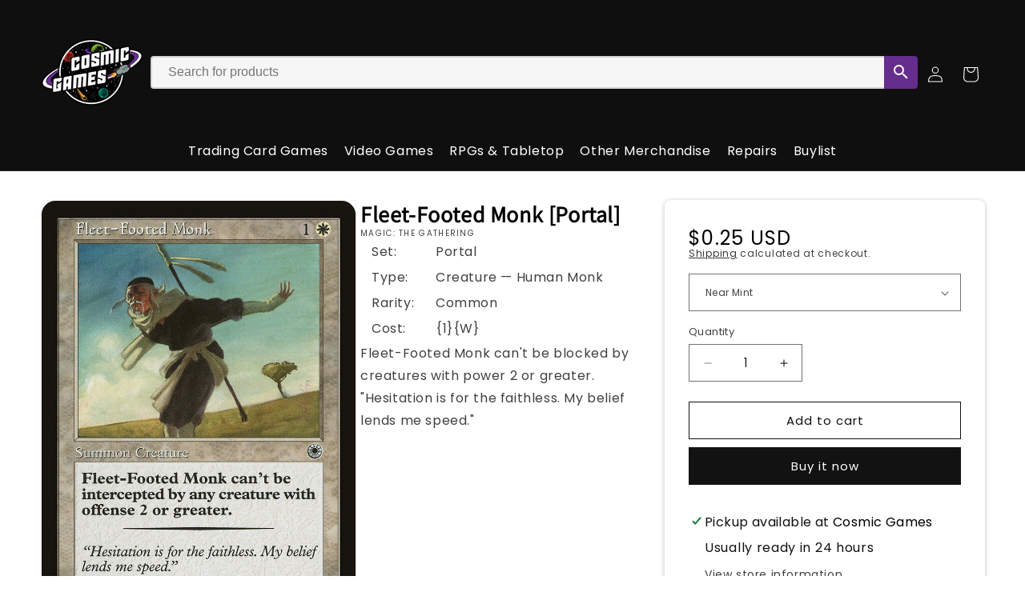

--- FILE ---
content_type: text/css
request_url: https://www.cosmicbham.com/cdn/shop/t/29/assets/storepass.css?v=36111070172701285531758299280
body_size: 2855
content:
:root{--max-content-width: 1400px;--gutter: 1rem;--color-brand: #652d8d;--color-border: #ddd;--color-menu-hover: #f2f2f2;--radius-sm: 4px;--radius-md: 8px;--radius-lg: 12px}.store-pass-search-container{display:flex;flex-grow:2;flex-direction:column;align-items:baseline}.store-pass-search-container #openModal{padding:.4rem}.store-pass-search-container #openModal:hover{cursor:pointer}.store-pass-search-bar-desktop{flex:2;margin-bottom:.5rem;display:block;width:100%}#cardListModal *{font-size:1.5rem}#cardListModal .close-btn{font-size:2.5rem}.storepass-spinner{display:block!important}.store-pass-search-bar-mobile{flex:1 1 100%;display:none}.store-pass-search-input{height:41px!important;min-height:41px!important;background:#f6f6f6;border:none!important}.store-pass-search-input:focus-visible{outline:none!important;box-shadow:none!important}.store-pass-search-form .store-pass-btn-primary{border:none;background:var(--color-brand)!important}.store-pass-search-dropdown-content{min-width:480px!important}.store-pass-search-dropdown-content a{margin:8px;padding:0!important}.store-pass-search-dropdown-content a:hover{background:transparent!important}.store-pass-search-dropdown-content .search-result{border-radius:var(--radius-sm);padding:8px!important}.store-pass-search-dropdown-content .search-result:hover{background:var(--color-menu-hover)}.store-pass-search-dropdown-content a[href^="/collections"] .search-result:hover{background:#d4e2ff}.d-none{display:none}.d-flex{display:flex}.store-pass-nav-ul{background-color:inherit!important;padding:0!important}#store-pass-navigation-desktop .store-pass-nav-nav-link{color:#000;font-size:inherit!important}#store-pass-navigation-desktop .store-pass-nav-nav-item svg{display:none}.store-pass-product-tag-oos{background-color:#d2d2d2!important}.store-pass-product-pricing-are{justify-content:space-between}.store-pass-product-vendor{display:none}.store-pass-pagination a{padding:.5rem 1.25rem;text-decoration:none}.store-pass-products-only-section *{font-size:inherit!important}.storepass-home-collection{margin:0 40px}.storepass-home-collection .store-pass-products-only-section{flex-wrap:inherit!important;width:fit-content!important;overflow:hidden}.storepass-home-collection .store-pass-product-listing-container>div>div{overflow:scroll}.storepass-home-collection .store-pass-product{width:268px!important}.store-pass-product-image-container{background-color:inherit!important}.storepass-products *{font-size:inherit!important}.store-pass-product-cta{font-size:14px!important;height:36px!important;background-color:var(--color-brand)!important;border-color:var(--color-brand)!important}.store-pass-product-select-area select{font-size:14px!important;height:32px!important;padding:0 12px;margin-bottom:.5rem}.store-pass-product-quantity-section{margin-bottom:.7rem}.store-pass-product-quantity-section input{border:1px solid #dee2e6!important;border-radius:var(--radius-sm)!important;height:32px!important;width:100%}.store-pass-product-quantity-section input:focus-visible{outline-offset:unset!important;box-shadow:none!important}.store-pass-product-quantity-section .text-center{text-align:center}.store-pass-product-quantity-section button{height:32px!important;width:32px!important}.store-pass-product-title{max-height:5.2rem;line-height:1.5}.store-pass-product-title a{color:inherit!important}.store-pass-product-quantity-section input,.store-pass-product-info select{height:32px!important;min-height:32px!important}@media (max-width: 798px){.product__media-wrapper{flex:unset!important}.store-pass-search-container{flex-grow:unset}.section-header.shopify-section-group-header-group{z-index:10!important}.store-pass-nav-sidebar-header{background:#000;color:#fff}.store-pass-nav-sidebar-header svg path{fill:#fff}.store-pass-nav-sidebar-header>div>div{align-self:center}.store-pass-nav-sidebar-header button{background-color:transparent!important}#store-pass-navigation-mobile{height:50px}#store-pass-navigation-mobile .store-pass-nav-nav-link:hover{box-shadow:inset 0 -4px 0 0 transparent}.store-pass-nav-menu-button{line-height:inherit!important;color:#000!important;border:none}.store-pass-nav-ul{gap:0!important;background:#fff!important;width:100%!important}.store-pass-nav-ul .store-pass-nav-nav-link{height:52px;padding:8px 14px;border-bottom:1px solid #d2d2d2;color:#000;font-size:18px!important;font-weight:600}.store-pass-filters-mobile{padding:0 .5rem;align-items:center}.store-pass-filters-mobile .mr-1{align-content:center;height:42px;border-radius:5px;padding:.45rem .9rem;background-color:#e6e6e6}.store-pass-filters-mobile div:first-of-type a{background-color:inherit!important;font-weight:700;top:0!important}.store-pass-filters-mobile a{text-decoration:none}.store-pass-filters-mobile .store-pass-outside-alterter{padding:0!important}.store-pass-filters-mobile .store-pass-outside-alterter>div:first-of-type{left:0}.store-pass-filters-mobile .store-pass-sort{height:42px;font-weight:600!important}.store-pass-side-filters{transform:translate(-100)!important;transition:transform .3s ease-out}.store-pass-side-filters:active{transform:translate(0)}.store-pass-side-filters>div:first-of-type{padding:0!important}.store-pass-filter>div:first-of-type{padding:10px!important;background:#fff;border-bottom:1px solid var(--color-border);color:#000;font-size:20px!important;font-weight:600}.store-pass-filter>div:first-of-type svg path{fill:#000}.store-pass-side-filters .store-pass-results-count{margin-top:1rem;padding:0 .5rem}.store-pass-side-filters .store-pass-outside-alterter{margin-right:0!important}.store-pass-side-filters .store-pass-collapsible-menu-header{margin-top:0!important}.store-pass-side-filters .store-pass-collapsible-menu-content>div:first-of-type{padding:8px}.store-pass-side-filters>div>div:last-of-type{padding:1rem!important}.store-pass-side-filters button{align-items:center;border-radius:var(--radius-sm);padding:10px 16px;height:42px}.store-pass-search-bar-desktop{display:none}.store-pass-search-bar-mobile{display:block}.store-pass-results-header{padding:0 .5rem}.store-pass-active-filters{padding:0 1rem}.store-pass-pagination{margin-bottom:3rem!important}}@media screen and (min-width: 990px){.header{padding-top:20px;padding-bottom:0!important}}.collection-hero__title{margin:2.5rem 0 1rem!important;text-align:center;font-size:32px;font-weight:600}.storepass-products hr{margin-bottom:2rem!important}.header{display:flex!important;flex-wrap:wrap;justify-content:space-between}.header__inline-menu,#store-pass-navigation-desktop{flex:1 1 100%}.store-pass-addition-products-section>div{border-radius:var(--radius-sm)!important;padding:8px 12px!important}.store-pass-addition-products-section a{text-decoration:none!important}.storepass-products hr{background-color:#e5e5e5!important;margin-bottom:.5rem}.store-pass-sort{padding:10px 16px!important;font-weight:400!important}.store-pass-side-filters{flex:0 0 220px!important}.store-pass-active-filters{margin-bottom:2rem}.store-pass-active-filter{color:#000;padding:6px 12px!important}.store-pass-filters{gap:0!important}.store-pass-outside-alterter{margin-bottom:0!important;margin-right:1rem}.store-pass-outside-alterter>div:first-of-type{margin-top:1rem;right:0;min-width:200px;padding:8px;background:#fff}.store-pass-outside-alterter>div:first-of-type a:hover{border-radius:var(--radius-sm);background:var(--color-menu-hover)}.store-pass-collapsible-menu-content form{margin-top:1rem}.store-pass-collapsible-menu-content input:focus-visible{outline:unset!important;box-shadow:none!important}.store-pass-collapsible-menu-content form input{height:auto;padding:3px 10px;border-top:1px solid #ddd!important;border-bottom:1px solid #ddd!important;border-left:1px solid #ddd!important;border-top-left-radius:var(--radius-sm)!important;border-bottom-left-radius:var(--radius-sm)!important}.store-pass-collapsible-menu-content .price-label+input+button{width:100%;padding:8px 0;background:#ddd!important;color:#000}.store-pass-collapsible-menu-content .btn{border:none;border-radius:var(--radius-sm);border-top-left-radius:0;border-bottom-left-radius:0;width:fit-content;padding:8px!important;background:#ddd!important;line-height:normal;font-size:8px}.store-pass-collapsible-menu-content .btn svg{width:21px;height:21px;color:#000}.store-pass-collapsible-menu-content ul{padding-inline-start:0!important;list-style-type:none!important}.store-pass-collapsible-menu-content a{padding:8px 16px}.store-pass-collapsible-menu-content a:hover{background:var(--color-menu-hover);border-radius:var(--radius-sm)}.store-pass-addition-products-section div a{color:#000;font-size:1.25rem!important}.store-pass-nav-nav-link{height:48px;box-shadow:none;transition:box-shadow .1s ease}.store-pass-nav-nav-link:hover{box-shadow:inset 0 -4px 0 0 var(--color-brand)}.store-pass-nav-nav-link:hover{text-decoration:none!important}.store-pass-nav-dropdown{border-radius:var(--radius-sm);background-color:#fff!important}.store-pass-nav-dropdown-link:after{content:"";display:block;height:4px;width:0;background-color:var(--color-brand);transition:width .3s ease;transform-origin:left}.store-pass-nav-dropdown-link:hover:after{width:42px}.store-pass-navigation-link-title:before{content:"";position:absolute;bottom:0;left:0;width:100%;height:2px;background-color:#fff!important;transform:scaleX(0);transition:transform .2s ease-in-out}.store-pass-nav-dropdown-link:before{content:"";position:absolute;bottom:0;left:0;width:100%;height:2px;background-color:#fff!important;transform:scaleX(0);transition:transform .2s ease-in-out}product-info .page-width{max-width:var(--max-content-width)}.product__media-wrapper{padding-right:3rem;max-width:60%!important;width:60%!important;max-height:600px}.product__media-list{height:600px;justify-content:center;row-gap:2rem!important}.product-media-container{max-height:600px!important}.is-active .product__media img{max-height:600px;object-fit:contain!important}.product__media-list>li:nth-child(2){height:160px}.product__media-list>li:nth-child(2)>div{height:100%;width:160px!important}.product__media-list>li:nth-child(2)>div>.product__modal-opener--image{height:100%}.product__media-list>li:nth-child(2)>div>.product__modal-opener--image>.product__media{height:100%}.product__media-list>li:nth-child(2)>div>.product__modal-opener--image>.product__media img{width:160px;height:160px;object-fit:contain}.product-media-modal__content img{width:600px}.product__info-wrapper{background:#fff!important;max-width:40%!important;width:40%!important;box-shadow:0 1px 6px #00000040!important;border-radius:var(--radius-md);padding:3rem!important}.product__title h1{font-size:28px;font-weight:600}.price-item{font-size:24px}variant-selects .form__label{display:none}.product-form__input--pill input[type=radio]:checked+label{border:2px solid #000;color:#121212!important;background:#f2f2f2!important}.product-form__input--pill input[type=radio].disabled+label{border:1px solid #888888!important}.product-form__buttons{max-width:100%!important}.product-form__submit:hover{background:#000;color:#fff}.store-pass-buylist-link{margin-top:1rem;width:100%}.store-pass-buylist-link:hover{background:#000;color:#fff}.pickup-availability-info .caption-large,.pickup-availability-info .caption{font-size:16px!important;color:#121212!important}.store-pass-custom-description .info-item a{font-size:1.4rem!important}.store-pass-custom-description .info-item-description{align-items:center}.product__info-wrapper .share-button{display:none!important}.card__media img{object-fit:contain!important}.card__heading a{font-size:16px}@media (max-width: 798px){.page-title{font-size:24px!important}.header{padding:0 1rem 10px!important}.product{flex-direction:column!important;align-items:center}.product__media-wrapper{padding-right:0!important;width:80%!important;max-width:80%!important;max-height:420px}.product__info-wrapper{width:100%!important;max-width:100%!important}.product__media-list{flex-direction:column;height:unset}.product__media-list>li:first-of-type{margin-left:0!important}.product-media-modal__content img{width:300px}.slider-buttons{display:none!important}.store-pass-discover-highlight-plus-mini-rows{margin:1.5rem auto 2.5rem!important;display:flex!important;flex-direction:column!important;padding:0 1rem;gap:10px!important}.store-pass-discover-image-only{display:flex!important;flex-direction:column;padding:0 1rem;gap:10px!important;margin-bottom:2.5rem!important}.store-pass-discover-highlight-plus-mini-rows>a:first-of-type{height:250px!important}.store-pass-discover-image-with-text{padding:0 1rem}.home-page .store-pass-discover-image-with-text-image-container{height:200px!important}.store-pass-discover-image-with-text-text-container{max-width:100%!important}.store-pass-discover-image-with-text-alternate-layout .store-pass-discover-image-with-text{display:flex;flex-direction:column}.store-pass-discover-image-with-text-alternate-layout .store-pass-discover-image-with-text-link{flex-direction:column!important}.store-pass-discover-image-with-text-alternate-layout .store-pass-discover-image-with-text-image-container{max-width:100%!important}.store-pass-discover-image-with-text-alternate-layout .store-pass-discover-image-with-text-image{display:block}.store-pass-discover-image-with-text-alternate-layout .store-pass-discover-image-with-text-text-container{margin-left:0rem!important;max-width:100%!important}.store-pass-discover-image-with-text-alternate-layout .store-pass-discover-image-with-text-title,.store-pass-discover-image-with-text-alternate-layout .store-pass-discover-image-with-text-description{font-size:21px!important}.store-pass-discover-product-row-carousel .store-pass-product{width:21%!important;box-shadow:none}.store-pass-discover-product-row-carousel,.store-pass-discover-image-with-text-overlay{padding:0 1rem}}.disable-pointer-events{pointer-events:none}.disable-pointer-events a{pointer-events:auto}.disable-pointer-events p{margin:0 0 2rem}.invert-hover-button{border-radius:var(--radius-sm)!important;border:1px solid #000;background:#000;font-size:18px;text-transform:uppercase;position:relative;display:inline-block;background-color:#000;color:#fff;border:2px solid black;padding:12px 24px;cursor:pointer;overflow:hidden;font-size:16px;transition:color .2s ease,border-color .2s ease}.invert-hover-button:before{content:"";position:absolute;top:0;left:0;width:0%;height:100%;background-color:#fff;z-index:1;transition:width .3s ease;box-sizing:border-box}.invert-hover-button:hover:before{width:100%}.invert-hover-button span{position:relative;z-index:2;color:#fff;transition:color .2s ease}.invert-hover-button:hover span,.invert-hover-button:hover{color:#000}.placeholder-image{min-width:100%!important}.home-page .store-pass-discover-banner a{height:320px;width:100%}.store-pass-discover-highlight-plus-mini-rows{max-width:var(--max-content-width);margin:2.5rem auto;grid-template-columns:2fr 1fr!important;gap:2rem!important}.store-pass-discover-highlight-plus-mini-rows img:hover{mix-blend-mode:multiply!important}.store-pass-discover-highlight-plus-mini-rows>a:first-of-type{height:500px}.store-pass-discover-highlight-plus-mini-rows-mini-column{height:500px}.store-pass-discover-image-only{margin:0 auto;max-width:var(--max-content-width);gap:3rem!important;margin-bottom:3.5rem!important}.store-pass-discover-image-only a{overflow:hidden;border-radius:var(--radius-md)!important;height:240px;transition:transform .3s ease}.store-pass-discover-image-only a:hover{transform:translateY(-8px)}.store-pass-discover-image-container{border-radius:var(--radius-lg)}.store-pass-discover-image-with-text{margin:0 auto;max-width:var(--max-content-width);margin-top:1rem;margin-bottom:2.5rem!important;gap:2rem!important}.store-pass-discover-image-with-text a{box-shadow:none;text-decoration:none;border-radius:0!important}.store-pass-discover-image-with-text-image-container{border:4px solid #000;border-bottom:4px solid #000!important}.home-page .store-pass-discover-image-with-text-image-container{height:300px}.store-pass-discover-image-with-text-image-container img{height:100%!important}.store-pass-discover-image-with-text-image:hover{mix-blend-mode:multiply!important}.store-pass-discover-image-with-text-text-container{padding:0!important;margin-top:1rem}.store-pass-discover-image-with-text-title{font-size:18px;text-decoration:none!important}.store-pass-discover-image-with-text-overlay{max-width:var(--max-content-width);margin:0 auto 3.5rem}.store-pass-discover-image-with-text-alternate-layout{pointer-events:none;cursor:default}.store-pass-discover-image-with-text-alternate-layout .store-pass-discover-image-with-text{padding-top:0!important;margin-bottom:40px}.store-pass-discover-image-with-text-alternate-layout .store-pass-discover-image-with-text-link{display:flex;flex-direction:row;gap:4rem;box-shadow:none;overflow:inherit!important}.store-pass-discover-image-with-text-alternate-layout .store-pass-discover-image-with-text-image-container{overflow:auto;border-radius:var(--radius-lg);border:none!important;box-shadow:0 0 16px #0000001a;flex:1!important;max-width:42%;height:auto}.store-pass-discover-image-with-text-alternate-layout .store-pass-discover-image-with-text-text-container{margin-left:0!important;flex:1;display:flex;flex-direction:column;justify-content:center;padding:0!important}.store-pass-discover-image-with-text-alternate-layout .store-pass-discover-image-with-text-title{font-size:32px;text-transform:none!important;color:#000;margin-bottom:1.5rem}.store-pass-discover-image-with-text-alternate-layout .store-pass-discover-image-with-text-title:after{content:"";display:block;height:4px;width:0;background-color:#fff;transition:width .3s ease;transform-origin:left}.store-pass-discover-image-with-text-alternate-layout .store-pass-discover-image-with-text-description{order:2!important;font-size:24px!important;text-transform:none!important;color:#000;font-weight:400}.alternate-layout .store-pass-discover-image-with-text-image-container,.alternate-layout .store-pass-discover-image-with-text-text-container{max-width:50%!important}.alternate-layout-reverse .store-pass-discover-image-with-text-image-container{order:2!important;max-width:50%!important}.alternate-layout-reverse .store-pass-discover-image-with-text-text-container{max-width:50%!important}.store-pass-discover-image-with-text-title:after{content:"";display:block;height:4px;width:0;background-color:var(--color-brand);transition:width .3s ease;transform-origin:left}.store-pass-discover-image-with-text-link:hover .store-pass-discover-image-with-text-title:after{width:42px}.store-pass-discover-product-row-carousel{max-width:var(--max-content-width);margin:0 auto;margin-top:2.5rem}.store-pass-discover-product-row-carousel .store-pass-discover-section-header{padding:2rem 0 1rem var(--typ-side-padding);font-weight:600}.store-pass-discover-product-row-carousel .store-pass-discover-product-row{overflow:hidden;display:flex}.store-pass-discover-product-row-carousel .store-pass-products-only-section{max-width:var(--max-content-width)!important;overflow-x:auto;flex-wrap:nowrap}.store-pass-discover-product-row-carousel .store-pass-product{flex:0 0 auto;width:21%}.page-width{max-width:var(--max-content-width)!important}.page-title{text-align:center;font-size:32px!important;font-weight:600!important}.faq-section{max-width:1100px;margin:0 auto;margin-bottom:3rem}.store-pass-discover-faq-item{padding:1.25rem 1.5rem!important}.store-pass-discover-faq-item:hover{background:var(--color-menu-hover)}.store-pass-discover-faq-question{background:transparent!important;-webkit-tap-highlight-color:transparent;font-weight:600!important}.store-pass-discover-faq-question:hover{background-color:transparent!important}.faq-chevron{line-height:normal!important}.store-pass-discover-faq-answer{transition:opacity .3s ease}.footer{background:#000!important}.footer__content-top{border-bottom:2px solid #fff}.footer-block__heading{color:#fff;font-weight:600}.newsletter-form__field-wrapper .field{align-items:center}.newsletter-form__field-wrapper input{border:3px solid var(--color-brand)!important;background:transparent;color:var(--color-brand)}.newsletter-form__field-wrapper label{color:#fff}.newsletter-form__field-wrapper button{top:unset!important;margin-right:.75rem;background:var(--color-brand)!important;height:30px}.footer .caption-large{color:#fff}.page-width>.product{gap:40px!important}.product__media-wrapper{flex:0 0 400px!important;width:400px!important;margin-right:0!important;padding-right:0!important}.product-media-container{padding:0}.product__description{width:100%;flex:2}.product__info-wrapper{flex:0 0 400px!important}
/*# sourceMappingURL=/cdn/shop/t/29/assets/storepass.css.map?v=36111070172701285531758299280 */
